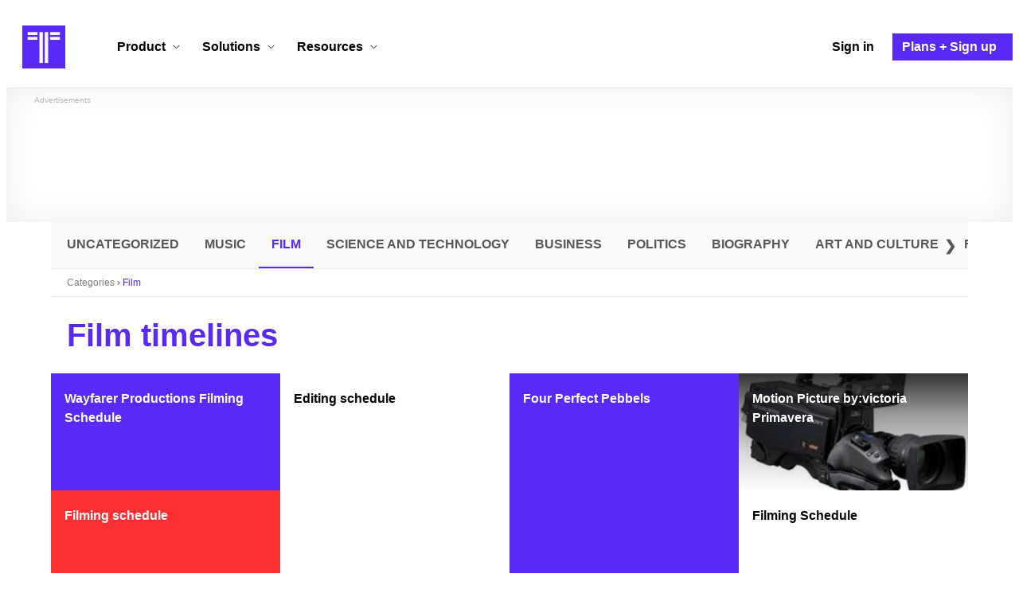

--- FILE ---
content_type: text/html; charset=utf-8
request_url: https://www.google.com/recaptcha/api2/aframe
body_size: 266
content:
<!DOCTYPE HTML><html><head><meta http-equiv="content-type" content="text/html; charset=UTF-8"></head><body><script nonce="4bl9Ow-9p9Xm0n8LVkARsg">/** Anti-fraud and anti-abuse applications only. See google.com/recaptcha */ try{var clients={'sodar':'https://pagead2.googlesyndication.com/pagead/sodar?'};window.addEventListener("message",function(a){try{if(a.source===window.parent){var b=JSON.parse(a.data);var c=clients[b['id']];if(c){var d=document.createElement('img');d.src=c+b['params']+'&rc='+(localStorage.getItem("rc::a")?sessionStorage.getItem("rc::b"):"");window.document.body.appendChild(d);sessionStorage.setItem("rc::e",parseInt(sessionStorage.getItem("rc::e")||0)+1);localStorage.setItem("rc::h",'1769366764176');}}}catch(b){}});window.parent.postMessage("_grecaptcha_ready", "*");}catch(b){}</script></body></html>